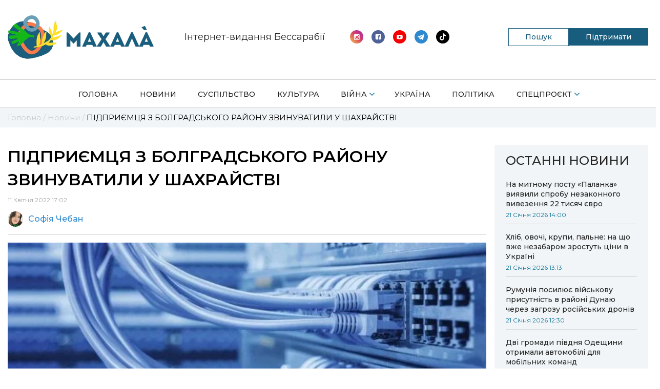

--- FILE ---
content_type: text/html; charset=UTF-8
request_url: https://mahala.com.ua/novyny/pidpryyemtsya-z-bolhradskoho-rayonu-zvynuvatyly-u-shakhraystvi/
body_size: 14221
content:
<!doctype html>
<html lang="uk">
	<head>
		<meta charset="UTF-8">
		<meta name="viewport" content="width=device-width, initial-scale=1, shrink-to-fit=no">
		<meta name='robots' content='index, follow, max-image-preview:large, max-snippet:-1, max-video-preview:-1' />

	<!-- This site is optimized with the Yoast SEO plugin v20.12 - https://yoast.com/wordpress/plugins/seo/ -->
	<title>ПІДПРИЄМЦЯ З БОЛГРАДСЬКОГО РАЙОНУ ЗВИНУВАТИЛИ У ШАХРАЙСТВІ | Махала</title>
	<meta name="description" content="ПІДПРИЄМЦЯ З БОЛГРАДСЬКОГО РАЙОНУ ЗВИНУВАТИЛИ У ШАХРАЙСТВІ - свіжі та актуальні новини на сайті Махала" />
	<meta property="og:locale" content="uk_UA" />
	<meta property="og:type" content="article" />
	<meta property="og:title" content="ПІДПРИЄМЦЯ З БОЛГРАДСЬКОГО РАЙОНУ ЗВИНУВАТИЛИ У ШАХРАЙСТВІ | Махала" />
	<meta property="og:description" content="ПІДПРИЄМЦЯ З БОЛГРАДСЬКОГО РАЙОНУ ЗВИНУВАТИЛИ У ШАХРАЙСТВІ - свіжі та актуальні новини на сайті Махала" />
	<meta property="og:url" content="https://mahala.com.ua/novyny/pidpryyemtsya-z-bolhradskoho-rayonu-zvynuvatyly-u-shakhraystvi/" />
	<meta property="og:site_name" content="Махала" />
	<meta property="article:publisher" content="https://www.facebook.com/bolgrad.drugba" />
	<meta property="article:published_time" content="2022-04-11T14:02:15+00:00" />
	<meta property="article:modified_time" content="2022-04-11T14:02:17+00:00" />
	<meta property="og:image" content="https://mahala.com.ua/wp-content/uploads/2022/04/kak-podklyuchit-provodnoy-internet-700x329-1.jpg" />
	<meta property="og:image:width" content="700" />
	<meta property="og:image:height" content="329" />
	<meta property="og:image:type" content="image/jpeg" />
	<meta name="author" content="Софія Чебан" />
	<meta name="twitter:card" content="summary_large_image" />
	<meta name="twitter:label1" content="Написано" />
	<meta name="twitter:data1" content="Софія Чебан" />
	<script type="application/ld+json" class="yoast-schema-graph">{"@context":"https://schema.org","@graph":[{"@type":"Article","@id":"https://mahala.com.ua/novyny/pidpryyemtsya-z-bolhradskoho-rayonu-zvynuvatyly-u-shakhraystvi/#article","isPartOf":{"@id":"https://mahala.com.ua/novyny/pidpryyemtsya-z-bolhradskoho-rayonu-zvynuvatyly-u-shakhraystvi/"},"author":{"name":"Софія Чебан","@id":"https://mahala.com.ua/#/schema/person/aa65e0f11e451c16d54da9978a370242"},"headline":"ПІДПРИЄМЦЯ З БОЛГРАДСЬКОГО РАЙОНУ ЗВИНУВАТИЛИ У ШАХРАЙСТВІ","datePublished":"2022-04-11T14:02:15+00:00","dateModified":"2022-04-11T14:02:17+00:00","mainEntityOfPage":{"@id":"https://mahala.com.ua/novyny/pidpryyemtsya-z-bolhradskoho-rayonu-zvynuvatyly-u-shakhraystvi/"},"wordCount":135,"publisher":{"@id":"https://mahala.com.ua/#organization"},"image":{"@id":"https://mahala.com.ua/novyny/pidpryyemtsya-z-bolhradskoho-rayonu-zvynuvatyly-u-shakhraystvi/#primaryimage"},"thumbnailUrl":"https://mahala.com.ua/wp-content/uploads/2022/04/kak-podklyuchit-provodnoy-internet-700x329-1.jpg","keywords":["интернет"],"articleSection":["Новини"],"inLanguage":"uk"},{"@type":"WebPage","@id":"https://mahala.com.ua/novyny/pidpryyemtsya-z-bolhradskoho-rayonu-zvynuvatyly-u-shakhraystvi/","url":"https://mahala.com.ua/novyny/pidpryyemtsya-z-bolhradskoho-rayonu-zvynuvatyly-u-shakhraystvi/","name":"ПІДПРИЄМЦЯ З БОЛГРАДСЬКОГО РАЙОНУ ЗВИНУВАТИЛИ У ШАХРАЙСТВІ | Махала","isPartOf":{"@id":"https://mahala.com.ua/#website"},"primaryImageOfPage":{"@id":"https://mahala.com.ua/novyny/pidpryyemtsya-z-bolhradskoho-rayonu-zvynuvatyly-u-shakhraystvi/#primaryimage"},"image":{"@id":"https://mahala.com.ua/novyny/pidpryyemtsya-z-bolhradskoho-rayonu-zvynuvatyly-u-shakhraystvi/#primaryimage"},"thumbnailUrl":"https://mahala.com.ua/wp-content/uploads/2022/04/kak-podklyuchit-provodnoy-internet-700x329-1.jpg","datePublished":"2022-04-11T14:02:15+00:00","dateModified":"2022-04-11T14:02:17+00:00","description":"ПІДПРИЄМЦЯ З БОЛГРАДСЬКОГО РАЙОНУ ЗВИНУВАТИЛИ У ШАХРАЙСТВІ - свіжі та актуальні новини на сайті Махала","breadcrumb":{"@id":"https://mahala.com.ua/novyny/pidpryyemtsya-z-bolhradskoho-rayonu-zvynuvatyly-u-shakhraystvi/#breadcrumb"},"inLanguage":"uk","potentialAction":[{"@type":"ReadAction","target":["https://mahala.com.ua/novyny/pidpryyemtsya-z-bolhradskoho-rayonu-zvynuvatyly-u-shakhraystvi/"]}]},{"@type":"ImageObject","inLanguage":"uk","@id":"https://mahala.com.ua/novyny/pidpryyemtsya-z-bolhradskoho-rayonu-zvynuvatyly-u-shakhraystvi/#primaryimage","url":"https://mahala.com.ua/wp-content/uploads/2022/04/kak-podklyuchit-provodnoy-internet-700x329-1.jpg","contentUrl":"https://mahala.com.ua/wp-content/uploads/2022/04/kak-podklyuchit-provodnoy-internet-700x329-1.jpg","width":700,"height":329},{"@type":"BreadcrumbList","@id":"https://mahala.com.ua/novyny/pidpryyemtsya-z-bolhradskoho-rayonu-zvynuvatyly-u-shakhraystvi/#breadcrumb","itemListElement":[{"@type":"ListItem","position":1,"name":"Головна","item":"https://mahala.com.ua/"},{"@type":"ListItem","position":2,"name":"Новини","item":"https://mahala.com.ua/category/novyny/"},{"@type":"ListItem","position":3,"name":"ПІДПРИЄМЦЯ З БОЛГРАДСЬКОГО РАЙОНУ ЗВИНУВАТИЛИ У ШАХРАЙСТВІ"}]},{"@type":"WebSite","@id":"https://mahala.com.ua/#website","url":"https://mahala.com.ua/","name":"Махала","description":"Інтернет-видання","publisher":{"@id":"https://mahala.com.ua/#organization"},"potentialAction":[{"@type":"SearchAction","target":{"@type":"EntryPoint","urlTemplate":"https://mahala.com.ua/?s={search_term_string}"},"query-input":"required name=search_term_string"}],"inLanguage":"uk"},{"@type":"Organization","@id":"https://mahala.com.ua/#organization","name":"Махала","url":"https://mahala.com.ua/","logo":{"@type":"ImageObject","inLanguage":"uk","@id":"https://mahala.com.ua/#/schema/logo/image/","url":"https://mahala.com.ua/wp-content/uploads/2023/04/4-1-1.png","contentUrl":"https://mahala.com.ua/wp-content/uploads/2023/04/4-1-1.png","width":500,"height":149,"caption":"Махала"},"image":{"@id":"https://mahala.com.ua/#/schema/logo/image/"},"sameAs":["https://www.facebook.com/bolgrad.drugba","https://www.instagram.com/bolgrad.drugba/?hl=ru","https://www.youtube.com/channel/UCbc3W0YfYklDUx9DuG9saZQ","https://t.me/bolgrad_drugba"]},{"@type":"Person","@id":"https://mahala.com.ua/#/schema/person/aa65e0f11e451c16d54da9978a370242","name":"Софія Чебан","image":{"@type":"ImageObject","inLanguage":"uk","@id":"https://mahala.com.ua/#/schema/person/image/","url":"https://secure.gravatar.com/avatar/26bf0d6228e14d877f124c97e59e0916?s=96&d=mm&r=g","contentUrl":"https://secure.gravatar.com/avatar/26bf0d6228e14d877f124c97e59e0916?s=96&d=mm&r=g","caption":"Софія Чебан"},"sameAs":["http://mahala.com.ua"],"url":"https://mahala.com.ua/author/admins/"}]}</script>
	<!-- / Yoast SEO plugin. -->


<link rel="alternate" type="application/rss+xml" title="Махала &raquo; стрічка" href="https://mahala.com.ua/feed/" />
<link rel="alternate" type="application/rss+xml" title="Махала &raquo; Канал коментарів" href="https://mahala.com.ua/comments/feed/" />
<script>
window._wpemojiSettings = {"baseUrl":"https:\/\/s.w.org\/images\/core\/emoji\/14.0.0\/72x72\/","ext":".png","svgUrl":"https:\/\/s.w.org\/images\/core\/emoji\/14.0.0\/svg\/","svgExt":".svg","source":{"concatemoji":"https:\/\/mahala.com.ua\/wp-includes\/js\/wp-emoji-release.min.js?ver=6.1.1"}};
/*! This file is auto-generated */
!function(e,a,t){var n,r,o,i=a.createElement("canvas"),p=i.getContext&&i.getContext("2d");function s(e,t){var a=String.fromCharCode,e=(p.clearRect(0,0,i.width,i.height),p.fillText(a.apply(this,e),0,0),i.toDataURL());return p.clearRect(0,0,i.width,i.height),p.fillText(a.apply(this,t),0,0),e===i.toDataURL()}function c(e){var t=a.createElement("script");t.src=e,t.defer=t.type="text/javascript",a.getElementsByTagName("head")[0].appendChild(t)}for(o=Array("flag","emoji"),t.supports={everything:!0,everythingExceptFlag:!0},r=0;r<o.length;r++)t.supports[o[r]]=function(e){if(p&&p.fillText)switch(p.textBaseline="top",p.font="600 32px Arial",e){case"flag":return s([127987,65039,8205,9895,65039],[127987,65039,8203,9895,65039])?!1:!s([55356,56826,55356,56819],[55356,56826,8203,55356,56819])&&!s([55356,57332,56128,56423,56128,56418,56128,56421,56128,56430,56128,56423,56128,56447],[55356,57332,8203,56128,56423,8203,56128,56418,8203,56128,56421,8203,56128,56430,8203,56128,56423,8203,56128,56447]);case"emoji":return!s([129777,127995,8205,129778,127999],[129777,127995,8203,129778,127999])}return!1}(o[r]),t.supports.everything=t.supports.everything&&t.supports[o[r]],"flag"!==o[r]&&(t.supports.everythingExceptFlag=t.supports.everythingExceptFlag&&t.supports[o[r]]);t.supports.everythingExceptFlag=t.supports.everythingExceptFlag&&!t.supports.flag,t.DOMReady=!1,t.readyCallback=function(){t.DOMReady=!0},t.supports.everything||(n=function(){t.readyCallback()},a.addEventListener?(a.addEventListener("DOMContentLoaded",n,!1),e.addEventListener("load",n,!1)):(e.attachEvent("onload",n),a.attachEvent("onreadystatechange",function(){"complete"===a.readyState&&t.readyCallback()})),(e=t.source||{}).concatemoji?c(e.concatemoji):e.wpemoji&&e.twemoji&&(c(e.twemoji),c(e.wpemoji)))}(window,document,window._wpemojiSettings);
</script>
<style>
img.wp-smiley,
img.emoji {
	display: inline !important;
	border: none !important;
	box-shadow: none !important;
	height: 1em !important;
	width: 1em !important;
	margin: 0 0.07em !important;
	vertical-align: -0.1em !important;
	background: none !important;
	padding: 0 !important;
}
</style>
	<link rel='stylesheet' id='wp-block-library-css' href='https://mahala.com.ua/wp-includes/css/dist/block-library/style.min.css?ver=6.1.1' media='all' />
<link rel='stylesheet' id='classic-theme-styles-css' href='https://mahala.com.ua/wp-includes/css/classic-themes.min.css?ver=1' media='all' />
<style id='global-styles-inline-css'>
body{--wp--preset--color--black: #000000;--wp--preset--color--cyan-bluish-gray: #abb8c3;--wp--preset--color--white: #ffffff;--wp--preset--color--pale-pink: #f78da7;--wp--preset--color--vivid-red: #cf2e2e;--wp--preset--color--luminous-vivid-orange: #ff6900;--wp--preset--color--luminous-vivid-amber: #fcb900;--wp--preset--color--light-green-cyan: #7bdcb5;--wp--preset--color--vivid-green-cyan: #00d084;--wp--preset--color--pale-cyan-blue: #8ed1fc;--wp--preset--color--vivid-cyan-blue: #0693e3;--wp--preset--color--vivid-purple: #9b51e0;--wp--preset--gradient--vivid-cyan-blue-to-vivid-purple: linear-gradient(135deg,rgba(6,147,227,1) 0%,rgb(155,81,224) 100%);--wp--preset--gradient--light-green-cyan-to-vivid-green-cyan: linear-gradient(135deg,rgb(122,220,180) 0%,rgb(0,208,130) 100%);--wp--preset--gradient--luminous-vivid-amber-to-luminous-vivid-orange: linear-gradient(135deg,rgba(252,185,0,1) 0%,rgba(255,105,0,1) 100%);--wp--preset--gradient--luminous-vivid-orange-to-vivid-red: linear-gradient(135deg,rgba(255,105,0,1) 0%,rgb(207,46,46) 100%);--wp--preset--gradient--very-light-gray-to-cyan-bluish-gray: linear-gradient(135deg,rgb(238,238,238) 0%,rgb(169,184,195) 100%);--wp--preset--gradient--cool-to-warm-spectrum: linear-gradient(135deg,rgb(74,234,220) 0%,rgb(151,120,209) 20%,rgb(207,42,186) 40%,rgb(238,44,130) 60%,rgb(251,105,98) 80%,rgb(254,248,76) 100%);--wp--preset--gradient--blush-light-purple: linear-gradient(135deg,rgb(255,206,236) 0%,rgb(152,150,240) 100%);--wp--preset--gradient--blush-bordeaux: linear-gradient(135deg,rgb(254,205,165) 0%,rgb(254,45,45) 50%,rgb(107,0,62) 100%);--wp--preset--gradient--luminous-dusk: linear-gradient(135deg,rgb(255,203,112) 0%,rgb(199,81,192) 50%,rgb(65,88,208) 100%);--wp--preset--gradient--pale-ocean: linear-gradient(135deg,rgb(255,245,203) 0%,rgb(182,227,212) 50%,rgb(51,167,181) 100%);--wp--preset--gradient--electric-grass: linear-gradient(135deg,rgb(202,248,128) 0%,rgb(113,206,126) 100%);--wp--preset--gradient--midnight: linear-gradient(135deg,rgb(2,3,129) 0%,rgb(40,116,252) 100%);--wp--preset--duotone--dark-grayscale: url('#wp-duotone-dark-grayscale');--wp--preset--duotone--grayscale: url('#wp-duotone-grayscale');--wp--preset--duotone--purple-yellow: url('#wp-duotone-purple-yellow');--wp--preset--duotone--blue-red: url('#wp-duotone-blue-red');--wp--preset--duotone--midnight: url('#wp-duotone-midnight');--wp--preset--duotone--magenta-yellow: url('#wp-duotone-magenta-yellow');--wp--preset--duotone--purple-green: url('#wp-duotone-purple-green');--wp--preset--duotone--blue-orange: url('#wp-duotone-blue-orange');--wp--preset--font-size--small: 13px;--wp--preset--font-size--medium: 20px;--wp--preset--font-size--large: 36px;--wp--preset--font-size--x-large: 42px;--wp--preset--spacing--20: 0.44rem;--wp--preset--spacing--30: 0.67rem;--wp--preset--spacing--40: 1rem;--wp--preset--spacing--50: 1.5rem;--wp--preset--spacing--60: 2.25rem;--wp--preset--spacing--70: 3.38rem;--wp--preset--spacing--80: 5.06rem;}:where(.is-layout-flex){gap: 0.5em;}body .is-layout-flow > .alignleft{float: left;margin-inline-start: 0;margin-inline-end: 2em;}body .is-layout-flow > .alignright{float: right;margin-inline-start: 2em;margin-inline-end: 0;}body .is-layout-flow > .aligncenter{margin-left: auto !important;margin-right: auto !important;}body .is-layout-constrained > .alignleft{float: left;margin-inline-start: 0;margin-inline-end: 2em;}body .is-layout-constrained > .alignright{float: right;margin-inline-start: 2em;margin-inline-end: 0;}body .is-layout-constrained > .aligncenter{margin-left: auto !important;margin-right: auto !important;}body .is-layout-constrained > :where(:not(.alignleft):not(.alignright):not(.alignfull)){max-width: var(--wp--style--global--content-size);margin-left: auto !important;margin-right: auto !important;}body .is-layout-constrained > .alignwide{max-width: var(--wp--style--global--wide-size);}body .is-layout-flex{display: flex;}body .is-layout-flex{flex-wrap: wrap;align-items: center;}body .is-layout-flex > *{margin: 0;}:where(.wp-block-columns.is-layout-flex){gap: 2em;}.has-black-color{color: var(--wp--preset--color--black) !important;}.has-cyan-bluish-gray-color{color: var(--wp--preset--color--cyan-bluish-gray) !important;}.has-white-color{color: var(--wp--preset--color--white) !important;}.has-pale-pink-color{color: var(--wp--preset--color--pale-pink) !important;}.has-vivid-red-color{color: var(--wp--preset--color--vivid-red) !important;}.has-luminous-vivid-orange-color{color: var(--wp--preset--color--luminous-vivid-orange) !important;}.has-luminous-vivid-amber-color{color: var(--wp--preset--color--luminous-vivid-amber) !important;}.has-light-green-cyan-color{color: var(--wp--preset--color--light-green-cyan) !important;}.has-vivid-green-cyan-color{color: var(--wp--preset--color--vivid-green-cyan) !important;}.has-pale-cyan-blue-color{color: var(--wp--preset--color--pale-cyan-blue) !important;}.has-vivid-cyan-blue-color{color: var(--wp--preset--color--vivid-cyan-blue) !important;}.has-vivid-purple-color{color: var(--wp--preset--color--vivid-purple) !important;}.has-black-background-color{background-color: var(--wp--preset--color--black) !important;}.has-cyan-bluish-gray-background-color{background-color: var(--wp--preset--color--cyan-bluish-gray) !important;}.has-white-background-color{background-color: var(--wp--preset--color--white) !important;}.has-pale-pink-background-color{background-color: var(--wp--preset--color--pale-pink) !important;}.has-vivid-red-background-color{background-color: var(--wp--preset--color--vivid-red) !important;}.has-luminous-vivid-orange-background-color{background-color: var(--wp--preset--color--luminous-vivid-orange) !important;}.has-luminous-vivid-amber-background-color{background-color: var(--wp--preset--color--luminous-vivid-amber) !important;}.has-light-green-cyan-background-color{background-color: var(--wp--preset--color--light-green-cyan) !important;}.has-vivid-green-cyan-background-color{background-color: var(--wp--preset--color--vivid-green-cyan) !important;}.has-pale-cyan-blue-background-color{background-color: var(--wp--preset--color--pale-cyan-blue) !important;}.has-vivid-cyan-blue-background-color{background-color: var(--wp--preset--color--vivid-cyan-blue) !important;}.has-vivid-purple-background-color{background-color: var(--wp--preset--color--vivid-purple) !important;}.has-black-border-color{border-color: var(--wp--preset--color--black) !important;}.has-cyan-bluish-gray-border-color{border-color: var(--wp--preset--color--cyan-bluish-gray) !important;}.has-white-border-color{border-color: var(--wp--preset--color--white) !important;}.has-pale-pink-border-color{border-color: var(--wp--preset--color--pale-pink) !important;}.has-vivid-red-border-color{border-color: var(--wp--preset--color--vivid-red) !important;}.has-luminous-vivid-orange-border-color{border-color: var(--wp--preset--color--luminous-vivid-orange) !important;}.has-luminous-vivid-amber-border-color{border-color: var(--wp--preset--color--luminous-vivid-amber) !important;}.has-light-green-cyan-border-color{border-color: var(--wp--preset--color--light-green-cyan) !important;}.has-vivid-green-cyan-border-color{border-color: var(--wp--preset--color--vivid-green-cyan) !important;}.has-pale-cyan-blue-border-color{border-color: var(--wp--preset--color--pale-cyan-blue) !important;}.has-vivid-cyan-blue-border-color{border-color: var(--wp--preset--color--vivid-cyan-blue) !important;}.has-vivid-purple-border-color{border-color: var(--wp--preset--color--vivid-purple) !important;}.has-vivid-cyan-blue-to-vivid-purple-gradient-background{background: var(--wp--preset--gradient--vivid-cyan-blue-to-vivid-purple) !important;}.has-light-green-cyan-to-vivid-green-cyan-gradient-background{background: var(--wp--preset--gradient--light-green-cyan-to-vivid-green-cyan) !important;}.has-luminous-vivid-amber-to-luminous-vivid-orange-gradient-background{background: var(--wp--preset--gradient--luminous-vivid-amber-to-luminous-vivid-orange) !important;}.has-luminous-vivid-orange-to-vivid-red-gradient-background{background: var(--wp--preset--gradient--luminous-vivid-orange-to-vivid-red) !important;}.has-very-light-gray-to-cyan-bluish-gray-gradient-background{background: var(--wp--preset--gradient--very-light-gray-to-cyan-bluish-gray) !important;}.has-cool-to-warm-spectrum-gradient-background{background: var(--wp--preset--gradient--cool-to-warm-spectrum) !important;}.has-blush-light-purple-gradient-background{background: var(--wp--preset--gradient--blush-light-purple) !important;}.has-blush-bordeaux-gradient-background{background: var(--wp--preset--gradient--blush-bordeaux) !important;}.has-luminous-dusk-gradient-background{background: var(--wp--preset--gradient--luminous-dusk) !important;}.has-pale-ocean-gradient-background{background: var(--wp--preset--gradient--pale-ocean) !important;}.has-electric-grass-gradient-background{background: var(--wp--preset--gradient--electric-grass) !important;}.has-midnight-gradient-background{background: var(--wp--preset--gradient--midnight) !important;}.has-small-font-size{font-size: var(--wp--preset--font-size--small) !important;}.has-medium-font-size{font-size: var(--wp--preset--font-size--medium) !important;}.has-large-font-size{font-size: var(--wp--preset--font-size--large) !important;}.has-x-large-font-size{font-size: var(--wp--preset--font-size--x-large) !important;}
.wp-block-navigation a:where(:not(.wp-element-button)){color: inherit;}
:where(.wp-block-columns.is-layout-flex){gap: 2em;}
.wp-block-pullquote{font-size: 1.5em;line-height: 1.6;}
</style>
<link rel='stylesheet' id='contact-form-7-css' href='https://mahala.com.ua/wp-content/plugins/contact-form-7/includes/css/styles.css?ver=5.7.7' media='all' />
<link rel='stylesheet' id='bootstrap-css' href='https://mahala.com.ua/wp-content/themes/gord_studio/css/bootstrap-grid.css?ver=6.1.1' media='all' />
<link rel='stylesheet' id='main-css' href='https://mahala.com.ua/wp-content/themes/gord_studio/css/main.css?ver=2.1.7' media='all' />
<link rel='stylesheet' id='font-awesome-css' href='https://mahala.com.ua/wp-content/themes/gord_studio/css/font-awesome.min.css?ver=6.1.1' media='all' />
<link rel='stylesheet' id='swiper-bundle-css' href='https://mahala.com.ua/wp-content/themes/gord_studio/css/swiper-bundle.min.css?ver=6.1.1' media='all' />
<link rel="https://api.w.org/" href="https://mahala.com.ua/wp-json/" /><link rel="alternate" type="application/json" href="https://mahala.com.ua/wp-json/wp/v2/posts/20084" /><link rel="EditURI" type="application/rsd+xml" title="RSD" href="https://mahala.com.ua/xmlrpc.php?rsd" />
<link rel="wlwmanifest" type="application/wlwmanifest+xml" href="https://mahala.com.ua/wp-includes/wlwmanifest.xml" />
<meta name="generator" content="WordPress 6.1.1" />
<link rel='shortlink' href='https://mahala.com.ua/?p=20084' />
<link rel="alternate" type="application/json+oembed" href="https://mahala.com.ua/wp-json/oembed/1.0/embed?url=https%3A%2F%2Fmahala.com.ua%2Fnovyny%2Fpidpryyemtsya-z-bolhradskoho-rayonu-zvynuvatyly-u-shakhraystvi%2F" />
<link rel="alternate" type="text/xml+oembed" href="https://mahala.com.ua/wp-json/oembed/1.0/embed?url=https%3A%2F%2Fmahala.com.ua%2Fnovyny%2Fpidpryyemtsya-z-bolhradskoho-rayonu-zvynuvatyly-u-shakhraystvi%2F&#038;format=xml" />
<meta name="generator" content="Redux 4.5.10" /><!-- HFCM by 99 Robots - Snippet # 1: Google search Console -->
<meta name="google-site-verification" content="mvAaHzxSR6J-s1gpDTYxfDZIfvplEU6ebL_ABnK3JcU" />
<!-- /end HFCM by 99 Robots -->
<link rel="icon" href="https://mahala.com.ua/wp-content/uploads/2020/09/logo-1-e1601387012581-150x150.png" sizes="32x32" />
<link rel="icon" href="https://mahala.com.ua/wp-content/uploads/2020/09/logo-1-768x768.png" sizes="192x192" />
<link rel="apple-touch-icon" href="https://mahala.com.ua/wp-content/uploads/2020/09/logo-1-768x768.png" />
<meta name="msapplication-TileImage" content="https://mahala.com.ua/wp-content/uploads/2020/09/logo-1-768x768.png" />
<style id="theme_option-dynamic-css" title="dynamic-css" class="redux-options-output">.color-blue, .nav-bar__item-arrow::after, .social .social__icon i, .search .search__icon, .nav-bar__item--sublist::after,.footer .nav-bar__item--active a, .header .nav-bar--mobile .nav-bar__item--active > a{color:#076f95;}.bg-blue, .btn--submit, .swiper-container .swiper-pagination .swiper-pagination-bullet-active, .header .nav-bar__list > .nav-bar__item--active > a,.header .nav-bar__list > .nav-bar__item--active > a:before,.contact--team .contact__name::after {background-color:#076f95;}.category-indicator__inner:after{border-left-color:#076f95;}.color-mid-blue,.pagination .page-numbers{color:#ff0044;}.color-black-blue, .color-mid-blue{color:#076f95;}.scroll-bar::-webkit-scrollbar-thumb{background-color:#076f95;}.info-block-second__views, .bg-light-blue, .nav-bar__sublist .nav-bar__item a:hover{background-color:rgba(0,152,255,0.19);}.info-block-second__inner, .resent-news{border-color:rgba(0,152,255,0.19);}</style>	</head>
		<body class="post-template-default single single-post postid-20084 single-format-standard wp-custom-logo body">
		<header class="header bg-white">
			<div class="container">
				<div class="row">
					<div class="col col-12 overflow-hidden">
						<div class="header__top-bar d-flex align-items-center">
							<a class="header__logo logo transition-main" href="/"><img class="d-block" src="https://mahala.com.ua/wp-content/uploads/2023/04/4-1-1.png"></a>
							<a class="header__logo logo transition-main logo-mob" href="/"><img class="d-block" src="https://mahala.com.ua/wp-content/themes/gord_studio/img/header-logo-icon-300.png"></a>
							<span class="header__heading ">
								<img src="https://mahala.com.ua/wp-content/themes/gord_studio/img/header-logo-text-500.png" alt="">
								Інтернет-видання Бессарабії
							</span>
							<div class="header__social social d-flex align-items-center">
								<div class="list_sociale">
																		<a class="social__icon" href="https://www.instagram.com/mahala.bessarabia"><img class="svg" src="https://mahala.com.ua/wp-content/themes/gord_studio/img/icon-instagramm-new.svg" alt="search" width="26" height="26"></a>
									  
									                      
									<a class="social__icon" href="https://www.facebook.com/mahala.bessarabia"><img class="svg" src="https://mahala.com.ua/wp-content/themes/gord_studio/img/icon-facebook-new.svg" alt="search" width="26" height="26"></a>
																		       
									<a class="social__icon" href="https://www.youtube.com/channel/UCbc3W0YfYklDUx9DuG9saZQ"><img class="svg" src="https://mahala.com.ua/wp-content/themes/gord_studio/img/icon-youtube-new.svg" alt="search" width="26" height="26"></a>
																		       
									<a class="social__icon" href="https://t.me/mahala_bessarabia"><img class="svg" src="https://mahala.com.ua/wp-content/themes/gord_studio/img/icon-telegramm-new.svg" alt="search" width="26" height="26"></a>
																		       
									<a class="social__icon" href="https://www.tiktok.com/@mahala.bessarabia"><i class="fa fa-tiktok" aria-hidden="true"></i></a>
																	</div>
							</div>

                            <div class="header__buttons">
                                <div class="header__search-btn search-btn">
                                    <span class="search-btn__text">Пошук</span>
                                    <form role="search" method="get" id="searchform" class="header__search header__search--desk search" action="/">
                                        <div class="search__inner overflow-hidden">
                                            <input type="text" placeholder="ПОШУК.." name="s">
                                            <button type="submit" id="searchsubmit">
                                                <i class="search__icon fa fa-search color-blue" aria-hidden="true"></i>
                                            </button>
                                        </div>
                                    </form>
                                </div>

                                                                        <a href="https://mahala.com.ua/pidtrymayte-mahala/" class="header-button__community header-button__community--pc" >
                                            Підтримати                                        </a>
                                                                    </div>
<!-- 							<form role="search" method="get" id="searchform"  class="header__search header__search--mobile search transition-main" action="">
								<div class="search__inner overflow-hidden">
									<input type="text" placeholder="ПОШУК.." name="s">
									<button type="reset" id="searchsubmit">
										<i class="search__icon fa fa-search color-blue" aria-hidden="true"></i>
										<img class="close__icon d-none svg" src="https://mahala.com.ua/wp-content/themes/gord_studio/img/icon-close.svg" alt="search" width="9" height="9">
									</button>
								</div>
							</form> -->
							<a href="javascript:void(0);" class="hamburger d-none align-items-center justify-content-center flex-wrap" id="header-hamburger">
								<span class="hamburger__line bg-blue"></span>
								<span class="hamburger__line bg-blue"></span>
								<span class="hamburger__line bg-blue"></span>
							</a>
							<i class="header__search-icon header__search-icon--mobile search__icon fa fa-search color-blue" id="mobile-search-icon" aria-hidden="true"></i>
						</div>
					</div>

				</div>
			</div>
			<div class="row">
				<div class="col col-12">
					<div class="nav-bar__container">
						<div class="container">

							<nav class="nav-bar nav-bar--mobile transition-main bg-white" id="header-nav">
								<ul class="nav-bar__list d-flex justify-content-between flex-wrap"><li id="menu-item-15" class="nav-bar__item bg-white"><a href="https://mahala.com.ua/" class="d-block">Головна</a><span class="nav-bar__item-arrow"></span></li>
<li id="menu-item-45921" class="nav-bar__item bg-white"><a href="https://mahala.com.ua/category/novyny/" class="d-block">Новини</a><span class="nav-bar__item-arrow"></span></li>
<li id="menu-item-45920" class="nav-bar__item bg-white"><a href="https://mahala.com.ua/category/aktualne/" class="d-block">Суспільство</a><span class="nav-bar__item-arrow"></span></li>
<li id="menu-item-138" class="nav-bar__item bg-white"><a href="https://mahala.com.ua/category/kultura/" class="d-block">Культура</a><span class="nav-bar__item-arrow"></span></li>
<li id="menu-item-137" class="nav-bar__item bg-white"><a href="https://mahala.com.ua/category/viyna/" class="d-block nav-bar__item--sublist">Війна</a><span class="nav-bar__item-arrow"></span>
<ul class="nav-bar__sublist bg-white">
	<li id="menu-item-84687" class="nav-bar__item bg-white"><a href="https://mahala.com.ua/category/viyna/memorial-pam-iati/" class="d-block">Меморіал памʼяті</a><span class="nav-bar__item-arrow"></span></li>
</ul>
</li>
<li id="menu-item-14718" class="nav-bar__item bg-white"><a href="https://mahala.com.ua/category/ukraine/" class="d-block">Україна</a><span class="nav-bar__item-arrow"></span></li>
<li id="menu-item-82" class="nav-bar__item bg-white"><a href="https://mahala.com.ua/category/polityka/" class="d-block">Політика</a><span class="nav-bar__item-arrow"></span></li>
<li id="menu-item-14734" class="nav-bar__item bg-white"><a href="https://mahala.com.ua/category/proekt/" class="d-block nav-bar__item--sublist">Спецпроєкт</a><span class="nav-bar__item-arrow"></span>
<ul class="nav-bar__sublist bg-white">
	<li id="menu-item-84699" class="nav-bar__item bg-white"><a href="https://mahala.com.ua/category/proekt/vidkryvaiemo-ukrainsku-bessarabii/" class="d-block">Відкриваємо українську Бессарабію</a><span class="nav-bar__item-arrow"></span></li>
	<li id="menu-item-84698" class="nav-bar__item bg-white"><a href="https://mahala.com.ua/category/proekt/spravzhnie-istorii-znykaiuchykh-sil/" class="d-block">«Справжнє»: історії зникаючих сіл</a><span class="nav-bar__item-arrow"></span></li>
	<li id="menu-item-114222" class="nav-bar__item bg-white"><a href="https://mahala.com.ua/category/proekt/vidkryta-hromada/" class="d-block">Відкрита громада</a><span class="nav-bar__item-arrow"></span></li>
</ul>
</li>
</ul>
								<div class="nav-bar__social social d-none align-items-center">
									<!-- 									<span class="nav-bar__social-text color-dark-grey text-bold">Соцмережі:</span> -->
																		<a class="social__icon" href="https://www.instagram.com/mahala.bessarabia"><img class="svg" src="https://mahala.com.ua/wp-content/themes/gord_studio/img/icon-instagramm-new.svg" alt="search" width="26" height="26"></a>
									  
									                      
									<a class="social__icon" href="https://www.facebook.com/mahala.bessarabia"><img class="svg" src="https://mahala.com.ua/wp-content/themes/gord_studio/img/icon-facebook-new.svg" alt="search" width="26" height="26"></a>
																		       
									<a class="social__icon" href="https://www.youtube.com/channel/UCbc3W0YfYklDUx9DuG9saZQ"><img class="svg" src="https://mahala.com.ua/wp-content/themes/gord_studio/img/icon-youtube-new.svg" alt="search" width="26" height="26"></a>
																		       
									<a class="social__icon" href="https://t.me/mahala_bessarabia"><img class="svg" src="https://mahala.com.ua/wp-content/themes/gord_studio/img/icon-telegramm-new.svg" alt="search" width="26" height="26"></a>
																		       
									<a class="social__icon" href="https://www.tiktok.com/@mahala.bessarabia"><i class="fa fa-tiktok" aria-hidden="true"></i></a>
																	</div>
								
								<form role="search" method="get" id="searchform" class="header__search header__search--mob search" action="/">
									<div class="search__inner overflow-hidden">
										<input type="text" placeholder="ПОШУК.." name="s">
										<button type="submit" id="searchsubmit">
											<i class="search__icon fa fa-search color-blue" aria-hidden="true"></i>
										</button>
									</div>
								</form>

                                                                        <a href="https://mahala.com.ua/pidtrymayte-mahala/" class="header-button__community header-button__community--mob" >
                                            Підтримати                                        </a>
                                        							</nav>
						</div>
					</div>
				</div>
			</div>
		</header>
<div class="news-page">
	<div class="breadcrumb">
		<div class="container">
			<div class="row">
				<div class="col col-12">
					<div class="kama_breadcrumbs" itemscope itemtype="http://schema.org/BreadcrumbList"><span itemprop="itemListElement" itemscope itemtype="http://schema.org/ListItem"><a href="https://mahala.com.ua" itemprop="item"><span itemprop="name">Головна</span></a><meta itemprop="position" content="1" /></span><span class="kb_sep"> / </span>
<span itemprop="itemListElement" itemscope itemtype="http://schema.org/ListItem"><a href="https://mahala.com.ua/category/novyny/" itemprop="item"><span itemprop="name">Новини</span></a><meta itemprop="position" content="2" /></span><span class="kb_sep"> / </span>
<span class="kb_title">ПІДПРИЄМЦЯ З БОЛГРАДСЬКОГО РАЙОНУ ЗВИНУВАТИЛИ У ШАХРАЙСТВІ</span></div>				</div>
			</div>
		</div>
	</div>
	<section class="news section section--info-container">
		<div class="container">
			<div class="row">
				
<div class="col col-12 col-md-7 col-lg-8 col-xl-9 color-black text-normal">
	<div class="block_article">
		<div class="info-block__container ">
			<div class="info-block">
				<h1 class="info-block__heading color-white text-bold">ПІДПРИЄМЦЯ З БОЛГРАДСЬКОГО РАЙОНУ ЗВИНУВАТИЛИ У ШАХРАЙСТВІ</h1>
				<div class="info-block__bar d-flex flex-column">
					<div class="info-block__date"><span class="info-block__number">11 Квітня 2022 17:02</span></div>
					<a href="https://mahala.com.ua/author/admins/" class="info-block__author d-flex align-items-center flex-wrap">
						<span class="info-block__author-img"><img alt='' src='https://secure.gravatar.com/avatar/26bf0d6228e14d877f124c97e59e0916?s=30&#038;d=mm&#038;r=g' srcset='https://secure.gravatar.com/avatar/26bf0d6228e14d877f124c97e59e0916?s=60&#038;d=mm&#038;r=g 2x' class='avatar avatar-30 photo' height='30' width='30' loading='lazy' decoding='async'/></span>
						<span class="info-block__author-name">Софія Чебан</span>
					</a>
				</div>
			</div>	
			
							<img src="https://mahala.com.ua/wp-content/uploads/2022/04/kak-podklyuchit-provodnoy-internet-700x329-1.jpg" alt="ПІДПРИЄМЦЯ З БОЛГРАДСЬКОГО РАЙОНУ ЗВИНУВАТИЛИ У ШАХРАЙСТВІ" class="info-block__thumbnail">
					</div>
		
<p><strong>За<a href="https://od.gp.gov.ua/ua/news.html?_m=publications&amp;_c=view&amp;_t=rec&amp;id=312438&amp;fbclid=IwAR2PAmUPyb-lrS2Kj8NKdkwoj4MaqUFEixuGNeM9AsdpO0n_ND0oWn1lzQE" rel="noreferrer noopener nofollow" target="_blank"> інформацією</a> Одеської обласної прокуратури підприємець підключав навчальним закладам інтернет &#8211; послуги та завідома вносив до документації невірну інформацію.</strong></p>



<p>Прокурори Болградської окружної прокуратури скерували до суду обвинувальний акт стосовно підприємця за фактом підроблення документів та заволодіння бюджетними коштами.</p>



<p>Як виявилось, у листопаді-грудні 2019 року обвинувачений підготував акти прийому виконаних робіт щодо надання послуг з доступу до Інтернету у<strong> 32 закладах </strong>загальної середньої освіти колишнього Тарутинського району на загальну суму <strong>1 млн 435 тис гривень. </strong></p>



<p>Під час перевірки було виявлено, що документацію внесені завідомо неправдиві відомості з послуг, що фактично не надавалися, завищено вартість встановленого обладнання, замість більш вартісного встановлено менш вартісне та у меншій кількості.</p>



<p>Крім цього, у деяких закладах взагалі не проведено Інтернет.</p>



<p>Внаслідок таких протиправних дій обвинувачений заволодів бюджетними коштами у розмірі <strong>880 тис гривень</strong> та використав їх на власний розсуд. </p>
 	
		<div class="info-block__categories d-flex align-items-center flex-wrap">
									<a href="https://mahala.com.ua/category/novyny/" class="info-block__cat">Новини</a>
								</div>
		<div class="btn-container">
			<div class="btn-label">
				Поділитись
			</div>
			<div class="btn-icons d-flex flex-wrap">
				<a class="btn btn--social btn--social-facebook  color-white text-bold fb-share-button" rel="nofollow" href="#" data-count="fb" onclick="window.open('//www.facebook.com/sharer/sharer.php?u=https%3A%2F%2Fmahala.com.ua%2Fnovyny%2Fpidpryyemtsya-z-bolhradskoho-rayonu-zvynuvatyly-u-shakhraystvi%2F', '_blank', 'scrollbars=0, resizable=1, menubar=0, left=100, top=100, width=550, height=440, toolbar=0, status=0');return false" title="Поделиться в Facebook" target="_blank">
					<img src="https://mahala.com.ua/wp-content/themes/gord_studio/img/icon-facebook-new.svg" width="38" height="38" alt="facebook">
				</a>

				<a href="#" onclick="window.open('https://twitter.com/share?url=https%3A%2F%2Fmahala.com.ua%2Fnovyny%2Fpidpryyemtsya-z-bolhradskoho-rayonu-zvynuvatyly-u-shakhraystvi%2F', '_blank', 'scrollbars=0, resizable=1, menubar=0, left=100, top=100, width=550, height=440, toolbar=0, status=0');return false"class="btn btn--social btn--social-twitter color-white text-bold">
					<img width="38" height="38" src="https://mahala.com.ua/wp-content/themes/gord_studio/img/Icon-twitter-new.svg" alt="twitter">
				</a>

				<a onclick="window.open('viber://forward?text=https%3A%2F%2Fmahala.com.ua%2Fnovyny%2Fpidpryyemtsya-z-bolhradskoho-rayonu-zvynuvatyly-u-shakhraystvi%2F', '_blank', 'scrollbars=0, resizable=1, menubar=0, left=100, top=100, width=550, height=440, toolbar=0, status=0');return false" class="btn btn--social btn--social-telegram  color-white text-bold" rel="nofollow" href="#" data-count="vb" title="Поделиться в Viber" target="_blank"><img src="https://mahala.com.ua/wp-content/themes/gord_studio/img/icon-viber-new.svg" width="38" height="38" alt="viber"></a>

				<a onclick="window.open('https://t.me/share?url=https%3A%2F%2Fmahala.com.ua%2Fnovyny%2Fpidpryyemtsya-z-bolhradskoho-rayonu-zvynuvatyly-u-shakhraystvi%2F', '_blank', 'scrollbars=0, resizable=1, menubar=0, left=100, top=100, width=550, height=440, toolbar=0, status=0');return false" class="btn btn--social btn--social-telegram  color-white text-bold" rel="nofollow" href="#" data-count="tg" title="Поделиться в Telegram" target="_blank"><img src="https://mahala.com.ua/wp-content/themes/gord_studio/img/icon-telegram-new.svg" width="38" height="38" alt="telegram"></a>
			</div>
		</div>
	</div>

	<div class="sidebar_mobile">
		<div class="col col-12 col-md-5 col-lg-4 col-xl-3 side-bar">
	<div class="row">
		<div class="col col-12 col-sm-6 col-md-12"><div class="resent-news__wrapper"><h5 class="resent-news__heading text-bold color-white bg-blue">ОСТАННІ НОВИНИ</h5>			<div class="textwidget"><div class="resent-news"><div class="resent-news__inner"><div class="resent-news__block d-flex justify-content-between align-items-start"><div><a class="d-block" href="https://mahala.com.ua/novyny/na-mytnomu-postu-palanka-vyiavyly-sprobu-nezakonnoho-vyvezennia-22-tysiach-ievro/">На митному посту «Паланка» виявили спробу незаконного вивезення 22 тисяч євро</a><div class="d-flex align-items-baseline"><span class="color-mid-blue">21 Січня 2026 14:00</span></div></div></div><div class="resent-news__block d-flex justify-content-between align-items-start"><div><a class="d-block" href="https://mahala.com.ua/novyny/khlib-ovochi-krupy-palne-na-shcho-vzhe-nezabarom-zrostut-tsiny-v-ukraini/">Хліб, овочі, крупи, пальне: на що вже незабаром зростуть ціни в Україні</a><div class="d-flex align-items-baseline"><span class="color-mid-blue">21 Січня 2026 13:13</span></div></div></div><div class="resent-news__block d-flex justify-content-between align-items-start"><div><a class="d-block" href="https://mahala.com.ua/novyny/rumuniia-posyliuie-viyskovu-prysutnist-v-rayoni-dunaiu-cherez-zahrozu-rosiyskykh-droniv/">Румунія посилює військову присутність в районі Дунаю через загрозу російських дронів</a><div class="d-flex align-items-baseline"><span class="color-mid-blue">21 Січня 2026 12:30</span></div></div></div><div class="resent-news__block d-flex justify-content-between align-items-start"><div><a class="d-block" href="https://mahala.com.ua/novyny/dvi-hromady-pivdnia-odeshchyny-otrymaly-avtomobili-dlia-mobilnykh-komand-psykhosotsialnoi-pidtrymky/">Дві громади півдня Одещини отримали автомобілі для мобільних команд психосоціальної підтримки</a><div class="d-flex align-items-baseline"><span class="color-mid-blue">21 Січня 2026 11:34</span></div></div></div><div class="resent-news__block d-flex justify-content-between align-items-start"><div><a class="d-block" href="https://mahala.com.ua/novyny/v-izmailskomu-rayoni-stalasia-pozhezha-na-terytorii-khramu-postrazhdala-liudyna/">В Ізмаїльському районі сталася пожежа на території храму: постраждала людина</a><div class="d-flex align-items-baseline"><span class="color-mid-blue">21 Січня 2026 10:35</span></div></div></div><div class="resent-news__block d-flex justify-content-between align-items-start"><div><a class="d-block" href="https://mahala.com.ua/viyna/pid-udarom-rosii-mebli-ta-zhytlovi-domivky-naslidky-nichnoi-ataky/">Під ударом Росії – меблі та житлові домівки: наслідки нічної атаки</a><div class="d-flex align-items-baseline"><span class="color-mid-blue">21 Січня 2026 10:00</span></div></div></div><div class="resent-news__block d-flex justify-content-between align-items-start"><div><a class="d-block" href="https://mahala.com.ua/viyna/bolhradska-hromada-u-zhalobi-zupynylosia-sertse-zakhysnyka-yuriia-muliara/">Болградська громада у жалобі: зупинилося серце захисника Юрія Муляра</a><div class="d-flex align-items-baseline"><span class="color-mid-blue">21 Січня 2026 09:30</span></div></div></div><div class="resent-news__block d-flex justify-content-between align-items-start"><div><a class="d-block" href="https://mahala.com.ua/viyna/pam-iati-tykh-koho-vbyla-rosiia-vlaieva-inna/">Памʼяті тих, кого вбила Росія: Влаєва Інна</a><div class="d-flex align-items-baseline"><span class="color-mid-blue">21 Січня 2026 09:00</span></div></div></div><div class="resent-news__block d-flex justify-content-between align-items-start"><div><a class="d-block" href="https://mahala.com.ua/novyny/yalpuh-povnistiu-zamerz-shcho-potribno-znaty-pered-vykhodom-na-lid-video-nbsp/">Ялпуг повністю замерз: що потрібно знати перед виходом на лід (відео)&nbsp;</a><div class="d-flex align-items-baseline"><span class="color-mid-blue">20 Січня 2026 18:40</span></div></div></div><div class="resent-news__block d-flex justify-content-between align-items-start"><div><a class="d-block" href="https://mahala.com.ua/novyny/v-izmaili-u-2026-rotsi-sterylizuiut-500-bezprytulnykh-sobak-za-koshty-miskoho-biudzhetu/">В Ізмаїлі у 2026 році стерилізують 500 безпритульних собак за кошти міського бюджету</a><div class="d-flex align-items-baseline"><span class="color-mid-blue">20 Січня 2026 17:41</span></div></div></div><div class="resent-news__block d-flex justify-content-between align-items-start"><div><a class="d-block" href="https://mahala.com.ua/aktualne/dunayski-fanfary-istoriia-narodnoho-dukhovoho-orkestru-reniyskoho-budynku-kultury/">Дунайські фанфари: історія народного духового оркестру Ренійського Будинку культури</a><div class="d-flex align-items-baseline"><span class="color-mid-blue">20 Січня 2026 16:49</span></div></div></div><div class="resent-news__block d-flex justify-content-between align-items-start"><div><a class="d-block" href="https://mahala.com.ua/reklama/smartfony-dlia-shchodennoho-korystuvannia-roboty-ta-rozvah/">Смартфони для щоденного користування, роботи та розваг</a><div class="d-flex align-items-baseline"><span class="color-mid-blue">20 Січня 2026 16:00</span></div></div></div><div class="resent-news__block d-flex justify-content-between align-items-start"><div><a class="d-block" href="https://mahala.com.ua/novyny/hromadianyn-moldovy-iakyy-namahavsia-cherez-kpp-starokozache-provezty-velyku-partiiu-pvp-otrymav-tiuremnyy-strok/">Громадянин Молдови, який намагався через КПП &#8220;Старокозаче&#8221; провезти велику партію PVP, отримав тюремний строк</a><div class="d-flex align-items-baseline"><span class="color-mid-blue">20 Січня 2026 15:03</span></div></div></div><div class="resent-news__block d-flex justify-content-between align-items-start"><div><a class="d-block" href="https://mahala.com.ua/novyny/v-izmaili-bahatomilyonnyy-tender-na-remont-stoianky-dlia-vantazhivok-vyhrala-kompaniia-mistsevoho-deputata/">В Ізмаїлі багатомільйонний тендер на ремонт стоянки для вантажівок виграла компанія місцевого депутата</a><div class="d-flex align-items-baseline"><span class="color-mid-blue">20 Січня 2026 14:00</span></div></div></div><div class="resent-news__block d-flex justify-content-between align-items-start"><div><a class="d-block is-bold" href="https://mahala.com.ua/viyna/16-sichnya-vseukrayinskyy-den-pam-yati-kiborhiv/">20 січня – День вшанування захисників Донецького аеропорту</a><div class="d-flex align-items-baseline"><span class="color-mid-blue">20 Січня 2026 13:00</span></div></div></div>
		</div>
		<a href="/category/novyny/" class="resent-news__more">Всі новини</a>
		</div>
</div>
		</div></div><div class="col col-12 col-sm-6 col-md-12"><div class="resent-news__wrapper">
<figure class="wp-block-image size-large"><img decoding="async" loading="lazy" width="1024" height="665" src="https://mahala.com.ua/wp-content/uploads/2026/01/2026-01-19-14.59.39-1024x665.jpg" alt="" class="wp-image-114138" srcset="https://mahala.com.ua/wp-content/uploads/2026/01/2026-01-19-14.59.39-1024x665.jpg 1024w, https://mahala.com.ua/wp-content/uploads/2026/01/2026-01-19-14.59.39-300x195.jpg 300w, https://mahala.com.ua/wp-content/uploads/2026/01/2026-01-19-14.59.39-768x498.jpg 768w, https://mahala.com.ua/wp-content/uploads/2026/01/2026-01-19-14.59.39-1536x997.jpg 1536w, https://mahala.com.ua/wp-content/uploads/2026/01/2026-01-19-14.59.39.jpg 1590w" sizes="(max-width: 1024px) 100vw, 1024px" /></figure>
</div></div><div class="col col-12 col-sm-6 col-md-12"><div class="resent-news__wrapper">
<figure class="wp-block-image size-large"><img decoding="async" loading="lazy" width="1024" height="616" src="https://mahala.com.ua/wp-content/uploads/2025/07/1EFAB3FA-61B5-4FDD-BD0B-7BDA4C2D83D4_1_201_a-1024x616.jpeg" alt="" class="wp-image-102809" srcset="https://mahala.com.ua/wp-content/uploads/2025/07/1EFAB3FA-61B5-4FDD-BD0B-7BDA4C2D83D4_1_201_a-1024x616.jpeg 1024w, https://mahala.com.ua/wp-content/uploads/2025/07/1EFAB3FA-61B5-4FDD-BD0B-7BDA4C2D83D4_1_201_a-300x181.jpeg 300w, https://mahala.com.ua/wp-content/uploads/2025/07/1EFAB3FA-61B5-4FDD-BD0B-7BDA4C2D83D4_1_201_a-768x462.jpeg 768w, https://mahala.com.ua/wp-content/uploads/2025/07/1EFAB3FA-61B5-4FDD-BD0B-7BDA4C2D83D4_1_201_a.jpeg 1080w" sizes="(max-width: 1024px) 100vw, 1024px" /></figure>
</div></div><div class="col col-12 col-sm-6 col-md-12"><div class="resent-news__wrapper">
<figure class="wp-block-image size-large"><a href="https://mahala.com.ua/mediakit/"><img decoding="async" loading="lazy" width="1024" height="1024" src="https://mahala.com.ua/wp-content/uploads/2024/02/aivviavi-1024x1024.png" alt="" class="wp-image-67899" srcset="https://mahala.com.ua/wp-content/uploads/2024/02/aivviavi-1024x1024.png 1024w, https://mahala.com.ua/wp-content/uploads/2024/02/aivviavi-300x300.png 300w, https://mahala.com.ua/wp-content/uploads/2024/02/aivviavi-150x150.png 150w, https://mahala.com.ua/wp-content/uploads/2024/02/aivviavi-768x768.png 768w, https://mahala.com.ua/wp-content/uploads/2024/02/aivviavi.png 1080w" sizes="(max-width: 1024px) 100vw, 1024px" /></a></figure>
</div></div>	</div>
</div>	</div>

	<div class="now-read">
		<div class="category-indicator d-flex align-items-center justify-content-between">
			<div class="category-indicator__inner d-flex align-items-center color-white bg-blue">
				<span class="category-indicator__text text-bold">Зараз читають</span>
			</div>
		</div>

		<div class="row">
						<div class="col col-12 col-lg-4 news-card-item">
				<div class="info-block__container info-block__container">		
					<a href="https://mahala.com.ua/aktualne/dunayski-fanfary-istoriia-narodnoho-dukhovoho-orkestru-reniyskoho-budynku-kultury/" class="info-block__inner d-flex align-items-end overflow-hidden overlay">
						<div class="info-block__bg transition-main" style="background-image: url('https://mahala.com.ua/wp-content/uploads/2026/01/Dukhovyy-orkestr-Reniyskoho-RBK-2.jpg'); background-repeat: no-repeat; background-position: center center; background-size: cover;"></div>
					</a>
					<a href="https://mahala.com.ua/aktualne/dunayski-fanfary-istoriia-narodnoho-dukhovoho-orkestru-reniyskoho-budynku-kultury/" class="info-block__title">
						<div class="info-block">
							<h3 class="info-block__heading">Дунайські фанфари: історія народного духового оркестру Ренійського Будинку культури</h3>
						</div>
					</a>
					<div class="info-block__bar">
						<div class="info-block__date"><span class="info-block__number">20 Січня 2026 16:49 </span></div>
					</div>
				</div>
			</div>
						<div class="col col-12 col-lg-4 news-card-item">
				<div class="info-block__container info-block__container">		
					<a href="https://mahala.com.ua/novyny/hromadianyn-moldovy-iakyy-namahavsia-cherez-kpp-starokozache-provezty-velyku-partiiu-pvp-otrymav-tiuremnyy-strok/" class="info-block__inner d-flex align-items-end overflow-hidden overlay">
						<div class="info-block__bg transition-main" style="background-image: url(''); background-repeat: no-repeat; background-position: center center; background-size: cover;"></div>
					</a>
					<a href="https://mahala.com.ua/novyny/hromadianyn-moldovy-iakyy-namahavsia-cherez-kpp-starokozache-provezty-velyku-partiiu-pvp-otrymav-tiuremnyy-strok/" class="info-block__title">
						<div class="info-block">
							<h3 class="info-block__heading">Громадянин Молдови, який намагався через КПП &#8220;Старокозаче&#8221; провезти велику партію PVP, отримав тюремний строк</h3>
						</div>
					</a>
					<div class="info-block__bar">
						<div class="info-block__date"><span class="info-block__number">20 Січня 2026 15:03 </span></div>
					</div>
				</div>
			</div>
						<div class="col col-12 col-lg-4 news-card-item">
				<div class="info-block__container info-block__container">		
					<a href="https://mahala.com.ua/novyny/yalpuh-povnistiu-zamerz-shcho-potribno-znaty-pered-vykhodom-na-lid-video-nbsp/" class="info-block__inner d-flex align-items-end overflow-hidden overlay">
						<div class="info-block__bg transition-main" style="background-image: url('https://mahala.com.ua/wp-content/uploads/2026/01/2026-01-19-17.14.32-1024x576.jpg?v=1768835682'); background-repeat: no-repeat; background-position: center center; background-size: cover;"></div>
					</a>
					<a href="https://mahala.com.ua/novyny/yalpuh-povnistiu-zamerz-shcho-potribno-znaty-pered-vykhodom-na-lid-video-nbsp/" class="info-block__title">
						<div class="info-block">
							<h3 class="info-block__heading">Ялпуг повністю замерз: що потрібно знати перед виходом на лід (відео)&nbsp;</h3>
						</div>
					</a>
					<div class="info-block__bar">
						<div class="info-block__date"><span class="info-block__number">20 Січня 2026 18:40 </span></div>
					</div>
				</div>
			</div>
						<div class="col col-12 col-lg-4 news-card-item">
				<div class="info-block__container info-block__container">		
					<a href="https://mahala.com.ua/novyny/v-izmaili-u-2026-rotsi-sterylizuiut-500-bezprytulnykh-sobak-za-koshty-miskoho-biudzhetu/" class="info-block__inner d-flex align-items-end overflow-hidden overlay">
						<div class="info-block__bg transition-main" style="background-image: url('https://mahala.com.ua/wp-content/uploads/2026/01/2026-01-20-13.56.35-1024x768.jpg?v=1768910201'); background-repeat: no-repeat; background-position: center center; background-size: cover;"></div>
					</a>
					<a href="https://mahala.com.ua/novyny/v-izmaili-u-2026-rotsi-sterylizuiut-500-bezprytulnykh-sobak-za-koshty-miskoho-biudzhetu/" class="info-block__title">
						<div class="info-block">
							<h3 class="info-block__heading">В Ізмаїлі у 2026 році стерилізують 500 безпритульних собак за кошти міського бюджету</h3>
						</div>
					</a>
					<div class="info-block__bar">
						<div class="info-block__date"><span class="info-block__number">20 Січня 2026 17:41 </span></div>
					</div>
				</div>
			</div>
						<div class="col col-12 col-lg-4 news-card-item">
				<div class="info-block__container info-block__container">		
					<a href="https://mahala.com.ua/viyna/pam-iati-tykh-koho-vbyla-rosiia-vlaieva-inna/" class="info-block__inner d-flex align-items-end overflow-hidden overlay">
						<div class="info-block__bg transition-main" style="background-image: url('https://mahala.com.ua/wp-content/uploads/2026/01/Vlaieva-Inna--1024x576.png'); background-repeat: no-repeat; background-position: center center; background-size: cover;"></div>
					</a>
					<a href="https://mahala.com.ua/viyna/pam-iati-tykh-koho-vbyla-rosiia-vlaieva-inna/" class="info-block__title">
						<div class="info-block">
							<h3 class="info-block__heading">Памʼяті тих, кого вбила Росія: Влаєва Інна</h3>
						</div>
					</a>
					<div class="info-block__bar">
						<div class="info-block__date"><span class="info-block__number">21 Січня 2026 09:00 </span></div>
					</div>
				</div>
			</div>
						<div class="col col-12 col-lg-4 news-card-item">
				<div class="info-block__container info-block__container">		
					<a href="https://mahala.com.ua/reklama/smartfony-dlia-shchodennoho-korystuvannia-roboty-ta-rozvah/" class="info-block__inner d-flex align-items-end overflow-hidden overlay">
						<div class="info-block__bg transition-main" style="background-image: url('https://mahala.com.ua/wp-content/uploads/2026/01/696f3f7c98135.webp'); background-repeat: no-repeat; background-position: center center; background-size: cover;"></div>
					</a>
					<a href="https://mahala.com.ua/reklama/smartfony-dlia-shchodennoho-korystuvannia-roboty-ta-rozvah/" class="info-block__title">
						<div class="info-block">
							<h3 class="info-block__heading">Смартфони для щоденного користування, роботи та розваг</h3>
						</div>
					</a>
					<div class="info-block__bar">
						<div class="info-block__date"><span class="info-block__number">20 Січня 2026 16:00 </span></div>
					</div>
				</div>
			</div>
													

			
		</div>


		<div class="slider-read swiper">
			<div class="swiper-wrapper">

								<div class="swiper-slide news-card-item">
					<div class="info-block__container info-block__container">		
						<a href="https://mahala.com.ua/aktualne/dunayski-fanfary-istoriia-narodnoho-dukhovoho-orkestru-reniyskoho-budynku-kultury/" class="info-block__inner d-flex align-items-end overflow-hidden overlay">
							<div class="info-block__bg transition-main" style="background-image: url('https://mahala.com.ua/wp-content/uploads/2026/01/Dukhovyy-orkestr-Reniyskoho-RBK-2.jpg'); background-repeat: no-repeat; background-position: center center; background-size: cover;"></div>
						</a>
						<a href="https://mahala.com.ua/aktualne/dunayski-fanfary-istoriia-narodnoho-dukhovoho-orkestru-reniyskoho-budynku-kultury/" class="info-block__title">
							<div class="info-block">
								<h3 class="info-block__heading">Дунайські фанфари: історія народного духового оркестру Ренійського Будинку культури</h3>
							</div>
						</a>
						<div class="info-block__bar">
							<div class="info-block__date"><span class="info-block__number">20 Січня 2026 16:49</span></div>
						</div>
					</div>
				</div>

								<div class="swiper-slide news-card-item">
					<div class="info-block__container info-block__container">		
						<a href="https://mahala.com.ua/novyny/hromadianyn-moldovy-iakyy-namahavsia-cherez-kpp-starokozache-provezty-velyku-partiiu-pvp-otrymav-tiuremnyy-strok/" class="info-block__inner d-flex align-items-end overflow-hidden overlay">
							<div class="info-block__bg transition-main" style="background-image: url(''); background-repeat: no-repeat; background-position: center center; background-size: cover;"></div>
						</a>
						<a href="https://mahala.com.ua/novyny/hromadianyn-moldovy-iakyy-namahavsia-cherez-kpp-starokozache-provezty-velyku-partiiu-pvp-otrymav-tiuremnyy-strok/" class="info-block__title">
							<div class="info-block">
								<h3 class="info-block__heading">Громадянин Молдови, який намагався через КПП &#8220;Старокозаче&#8221; провезти велику партію PVP, отримав тюремний строк</h3>
							</div>
						</a>
						<div class="info-block__bar">
							<div class="info-block__date"><span class="info-block__number">20 Січня 2026 15:03</span></div>
						</div>
					</div>
				</div>

								<div class="swiper-slide news-card-item">
					<div class="info-block__container info-block__container">		
						<a href="https://mahala.com.ua/novyny/yalpuh-povnistiu-zamerz-shcho-potribno-znaty-pered-vykhodom-na-lid-video-nbsp/" class="info-block__inner d-flex align-items-end overflow-hidden overlay">
							<div class="info-block__bg transition-main" style="background-image: url('https://mahala.com.ua/wp-content/uploads/2026/01/2026-01-19-17.14.32-1024x576.jpg?v=1768835682'); background-repeat: no-repeat; background-position: center center; background-size: cover;"></div>
						</a>
						<a href="https://mahala.com.ua/novyny/yalpuh-povnistiu-zamerz-shcho-potribno-znaty-pered-vykhodom-na-lid-video-nbsp/" class="info-block__title">
							<div class="info-block">
								<h3 class="info-block__heading">Ялпуг повністю замерз: що потрібно знати перед виходом на лід (відео)&nbsp;</h3>
							</div>
						</a>
						<div class="info-block__bar">
							<div class="info-block__date"><span class="info-block__number">20 Січня 2026 18:40</span></div>
						</div>
					</div>
				</div>

								<div class="swiper-slide news-card-item">
					<div class="info-block__container info-block__container">		
						<a href="https://mahala.com.ua/novyny/v-izmaili-u-2026-rotsi-sterylizuiut-500-bezprytulnykh-sobak-za-koshty-miskoho-biudzhetu/" class="info-block__inner d-flex align-items-end overflow-hidden overlay">
							<div class="info-block__bg transition-main" style="background-image: url('https://mahala.com.ua/wp-content/uploads/2026/01/2026-01-20-13.56.35-1024x768.jpg?v=1768910201'); background-repeat: no-repeat; background-position: center center; background-size: cover;"></div>
						</a>
						<a href="https://mahala.com.ua/novyny/v-izmaili-u-2026-rotsi-sterylizuiut-500-bezprytulnykh-sobak-za-koshty-miskoho-biudzhetu/" class="info-block__title">
							<div class="info-block">
								<h3 class="info-block__heading">В Ізмаїлі у 2026 році стерилізують 500 безпритульних собак за кошти міського бюджету</h3>
							</div>
						</a>
						<div class="info-block__bar">
							<div class="info-block__date"><span class="info-block__number">20 Січня 2026 17:41</span></div>
						</div>
					</div>
				</div>

								<div class="swiper-slide news-card-item">
					<div class="info-block__container info-block__container">		
						<a href="https://mahala.com.ua/viyna/pam-iati-tykh-koho-vbyla-rosiia-vlaieva-inna/" class="info-block__inner d-flex align-items-end overflow-hidden overlay">
							<div class="info-block__bg transition-main" style="background-image: url('https://mahala.com.ua/wp-content/uploads/2026/01/Vlaieva-Inna--1024x576.png'); background-repeat: no-repeat; background-position: center center; background-size: cover;"></div>
						</a>
						<a href="https://mahala.com.ua/viyna/pam-iati-tykh-koho-vbyla-rosiia-vlaieva-inna/" class="info-block__title">
							<div class="info-block">
								<h3 class="info-block__heading">Памʼяті тих, кого вбила Росія: Влаєва Інна</h3>
							</div>
						</a>
						<div class="info-block__bar">
							<div class="info-block__date"><span class="info-block__number">21 Січня 2026 09:00</span></div>
						</div>
					</div>
				</div>

								<div class="swiper-slide news-card-item">
					<div class="info-block__container info-block__container">		
						<a href="https://mahala.com.ua/reklama/smartfony-dlia-shchodennoho-korystuvannia-roboty-ta-rozvah/" class="info-block__inner d-flex align-items-end overflow-hidden overlay">
							<div class="info-block__bg transition-main" style="background-image: url('https://mahala.com.ua/wp-content/uploads/2026/01/696f3f7c98135.webp'); background-repeat: no-repeat; background-position: center center; background-size: cover;"></div>
						</a>
						<a href="https://mahala.com.ua/reklama/smartfony-dlia-shchodennoho-korystuvannia-roboty-ta-rozvah/" class="info-block__title">
							<div class="info-block">
								<h3 class="info-block__heading">Смартфони для щоденного користування, роботи та розваг</h3>
							</div>
						</a>
						<div class="info-block__bar">
							<div class="info-block__date"><span class="info-block__number">20 Січня 2026 16:00</span></div>
						</div>
					</div>
				</div>

														

				
			</div>
		</div>
	</div>
</div>

		<div class="col col-12 col-md-5 col-lg-4 col-xl-3 side-bar">
	<div class="row">
		<div class="col col-12 col-sm-6 col-md-12"><div class="resent-news__wrapper"><h5 class="resent-news__heading text-bold color-white bg-blue">ОСТАННІ НОВИНИ</h5>			<div class="textwidget"><div class="resent-news"><div class="resent-news__inner"><div class="resent-news__block d-flex justify-content-between align-items-start"><div><a class="d-block" href="https://mahala.com.ua/novyny/na-mytnomu-postu-palanka-vyiavyly-sprobu-nezakonnoho-vyvezennia-22-tysiach-ievro/">На митному посту «Паланка» виявили спробу незаконного вивезення 22 тисяч євро</a><div class="d-flex align-items-baseline"><span class="color-mid-blue">21 Січня 2026 14:00</span></div></div></div><div class="resent-news__block d-flex justify-content-between align-items-start"><div><a class="d-block" href="https://mahala.com.ua/novyny/khlib-ovochi-krupy-palne-na-shcho-vzhe-nezabarom-zrostut-tsiny-v-ukraini/">Хліб, овочі, крупи, пальне: на що вже незабаром зростуть ціни в Україні</a><div class="d-flex align-items-baseline"><span class="color-mid-blue">21 Січня 2026 13:13</span></div></div></div><div class="resent-news__block d-flex justify-content-between align-items-start"><div><a class="d-block" href="https://mahala.com.ua/novyny/rumuniia-posyliuie-viyskovu-prysutnist-v-rayoni-dunaiu-cherez-zahrozu-rosiyskykh-droniv/">Румунія посилює військову присутність в районі Дунаю через загрозу російських дронів</a><div class="d-flex align-items-baseline"><span class="color-mid-blue">21 Січня 2026 12:30</span></div></div></div><div class="resent-news__block d-flex justify-content-between align-items-start"><div><a class="d-block" href="https://mahala.com.ua/novyny/dvi-hromady-pivdnia-odeshchyny-otrymaly-avtomobili-dlia-mobilnykh-komand-psykhosotsialnoi-pidtrymky/">Дві громади півдня Одещини отримали автомобілі для мобільних команд психосоціальної підтримки</a><div class="d-flex align-items-baseline"><span class="color-mid-blue">21 Січня 2026 11:34</span></div></div></div><div class="resent-news__block d-flex justify-content-between align-items-start"><div><a class="d-block" href="https://mahala.com.ua/novyny/v-izmailskomu-rayoni-stalasia-pozhezha-na-terytorii-khramu-postrazhdala-liudyna/">В Ізмаїльському районі сталася пожежа на території храму: постраждала людина</a><div class="d-flex align-items-baseline"><span class="color-mid-blue">21 Січня 2026 10:35</span></div></div></div><div class="resent-news__block d-flex justify-content-between align-items-start"><div><a class="d-block" href="https://mahala.com.ua/viyna/pid-udarom-rosii-mebli-ta-zhytlovi-domivky-naslidky-nichnoi-ataky/">Під ударом Росії – меблі та житлові домівки: наслідки нічної атаки</a><div class="d-flex align-items-baseline"><span class="color-mid-blue">21 Січня 2026 10:00</span></div></div></div><div class="resent-news__block d-flex justify-content-between align-items-start"><div><a class="d-block" href="https://mahala.com.ua/viyna/bolhradska-hromada-u-zhalobi-zupynylosia-sertse-zakhysnyka-yuriia-muliara/">Болградська громада у жалобі: зупинилося серце захисника Юрія Муляра</a><div class="d-flex align-items-baseline"><span class="color-mid-blue">21 Січня 2026 09:30</span></div></div></div><div class="resent-news__block d-flex justify-content-between align-items-start"><div><a class="d-block" href="https://mahala.com.ua/viyna/pam-iati-tykh-koho-vbyla-rosiia-vlaieva-inna/">Памʼяті тих, кого вбила Росія: Влаєва Інна</a><div class="d-flex align-items-baseline"><span class="color-mid-blue">21 Січня 2026 09:00</span></div></div></div><div class="resent-news__block d-flex justify-content-between align-items-start"><div><a class="d-block" href="https://mahala.com.ua/novyny/yalpuh-povnistiu-zamerz-shcho-potribno-znaty-pered-vykhodom-na-lid-video-nbsp/">Ялпуг повністю замерз: що потрібно знати перед виходом на лід (відео)&nbsp;</a><div class="d-flex align-items-baseline"><span class="color-mid-blue">20 Січня 2026 18:40</span></div></div></div><div class="resent-news__block d-flex justify-content-between align-items-start"><div><a class="d-block" href="https://mahala.com.ua/novyny/v-izmaili-u-2026-rotsi-sterylizuiut-500-bezprytulnykh-sobak-za-koshty-miskoho-biudzhetu/">В Ізмаїлі у 2026 році стерилізують 500 безпритульних собак за кошти міського бюджету</a><div class="d-flex align-items-baseline"><span class="color-mid-blue">20 Січня 2026 17:41</span></div></div></div><div class="resent-news__block d-flex justify-content-between align-items-start"><div><a class="d-block" href="https://mahala.com.ua/aktualne/dunayski-fanfary-istoriia-narodnoho-dukhovoho-orkestru-reniyskoho-budynku-kultury/">Дунайські фанфари: історія народного духового оркестру Ренійського Будинку культури</a><div class="d-flex align-items-baseline"><span class="color-mid-blue">20 Січня 2026 16:49</span></div></div></div><div class="resent-news__block d-flex justify-content-between align-items-start"><div><a class="d-block" href="https://mahala.com.ua/reklama/smartfony-dlia-shchodennoho-korystuvannia-roboty-ta-rozvah/">Смартфони для щоденного користування, роботи та розваг</a><div class="d-flex align-items-baseline"><span class="color-mid-blue">20 Січня 2026 16:00</span></div></div></div><div class="resent-news__block d-flex justify-content-between align-items-start"><div><a class="d-block" href="https://mahala.com.ua/novyny/hromadianyn-moldovy-iakyy-namahavsia-cherez-kpp-starokozache-provezty-velyku-partiiu-pvp-otrymav-tiuremnyy-strok/">Громадянин Молдови, який намагався через КПП &#8220;Старокозаче&#8221; провезти велику партію PVP, отримав тюремний строк</a><div class="d-flex align-items-baseline"><span class="color-mid-blue">20 Січня 2026 15:03</span></div></div></div><div class="resent-news__block d-flex justify-content-between align-items-start"><div><a class="d-block" href="https://mahala.com.ua/novyny/v-izmaili-bahatomilyonnyy-tender-na-remont-stoianky-dlia-vantazhivok-vyhrala-kompaniia-mistsevoho-deputata/">В Ізмаїлі багатомільйонний тендер на ремонт стоянки для вантажівок виграла компанія місцевого депутата</a><div class="d-flex align-items-baseline"><span class="color-mid-blue">20 Січня 2026 14:00</span></div></div></div><div class="resent-news__block d-flex justify-content-between align-items-start"><div><a class="d-block is-bold" href="https://mahala.com.ua/viyna/16-sichnya-vseukrayinskyy-den-pam-yati-kiborhiv/">20 січня – День вшанування захисників Донецького аеропорту</a><div class="d-flex align-items-baseline"><span class="color-mid-blue">20 Січня 2026 13:00</span></div></div></div>
		</div>
		<a href="/category/novyny/" class="resent-news__more">Всі новини</a>
		</div>
</div>
		</div></div><div class="col col-12 col-sm-6 col-md-12"><div class="resent-news__wrapper">
<figure class="wp-block-image size-large"><img decoding="async" loading="lazy" width="1024" height="665" src="https://mahala.com.ua/wp-content/uploads/2026/01/2026-01-19-14.59.39-1024x665.jpg" alt="" class="wp-image-114138" srcset="https://mahala.com.ua/wp-content/uploads/2026/01/2026-01-19-14.59.39-1024x665.jpg 1024w, https://mahala.com.ua/wp-content/uploads/2026/01/2026-01-19-14.59.39-300x195.jpg 300w, https://mahala.com.ua/wp-content/uploads/2026/01/2026-01-19-14.59.39-768x498.jpg 768w, https://mahala.com.ua/wp-content/uploads/2026/01/2026-01-19-14.59.39-1536x997.jpg 1536w, https://mahala.com.ua/wp-content/uploads/2026/01/2026-01-19-14.59.39.jpg 1590w" sizes="(max-width: 1024px) 100vw, 1024px" /></figure>
</div></div><div class="col col-12 col-sm-6 col-md-12"><div class="resent-news__wrapper">
<figure class="wp-block-image size-large"><img decoding="async" loading="lazy" width="1024" height="616" src="https://mahala.com.ua/wp-content/uploads/2025/07/1EFAB3FA-61B5-4FDD-BD0B-7BDA4C2D83D4_1_201_a-1024x616.jpeg" alt="" class="wp-image-102809" srcset="https://mahala.com.ua/wp-content/uploads/2025/07/1EFAB3FA-61B5-4FDD-BD0B-7BDA4C2D83D4_1_201_a-1024x616.jpeg 1024w, https://mahala.com.ua/wp-content/uploads/2025/07/1EFAB3FA-61B5-4FDD-BD0B-7BDA4C2D83D4_1_201_a-300x181.jpeg 300w, https://mahala.com.ua/wp-content/uploads/2025/07/1EFAB3FA-61B5-4FDD-BD0B-7BDA4C2D83D4_1_201_a-768x462.jpeg 768w, https://mahala.com.ua/wp-content/uploads/2025/07/1EFAB3FA-61B5-4FDD-BD0B-7BDA4C2D83D4_1_201_a.jpeg 1080w" sizes="(max-width: 1024px) 100vw, 1024px" /></figure>
</div></div><div class="col col-12 col-sm-6 col-md-12"><div class="resent-news__wrapper">
<figure class="wp-block-image size-large"><a href="https://mahala.com.ua/mediakit/"><img decoding="async" loading="lazy" width="1024" height="1024" src="https://mahala.com.ua/wp-content/uploads/2024/02/aivviavi-1024x1024.png" alt="" class="wp-image-67899" srcset="https://mahala.com.ua/wp-content/uploads/2024/02/aivviavi-1024x1024.png 1024w, https://mahala.com.ua/wp-content/uploads/2024/02/aivviavi-300x300.png 300w, https://mahala.com.ua/wp-content/uploads/2024/02/aivviavi-150x150.png 150w, https://mahala.com.ua/wp-content/uploads/2024/02/aivviavi-768x768.png 768w, https://mahala.com.ua/wp-content/uploads/2024/02/aivviavi.png 1080w" sizes="(max-width: 1024px) 100vw, 1024px" /></a></figure>
</div></div>	</div>
</div>	</div>
</div>
</section>
</div>
<footer class="footer">
	<div class="container">
		<div class="row">
			<div class="footer__top-bar d-flex align-items-start flex-wrap col-12">
				<div class="col col-lg-3">
					<a class="footer__logo logo" href="/"><img class="d-block" src="/wp-content/themes/gord_studio/img/footer-logo.png"></a>
					<div class="partners d-flex flex-column align-items-start">
						<div class="title_partners color-light-grey">Розвиваємо проект за підтримки</div>
						<div class="block_image">
							<a href="https://mediadevelopmentfoundation.org/" target="_blank" rel="nofollow"><img src="/wp-content/themes/gord_studio/img/mdf_logo.png" width="164" height="50"></a>
						</div>
					</div>
				</div>
				<div class="col col-lg-6">
					<div class="nav-bar__container">
						<nav class="nav-bar">
							<ul class="nav-bar__list d-flex flex-column flex-wrap"><li id="menu-item-45922" class="nav-bar__item"><a href="https://mahala.com.ua/" class="d-block">Головна</a><span class="nav-bar__item-arrow"></span></li>
<li id="menu-item-13866" class="nav-bar__item"><a href="https://mahala.com.ua/redakczijna-polityka/" class="d-block">Редакційна політика</a><span class="nav-bar__item-arrow"></span></li>
<li id="menu-item-13867" class="nav-bar__item"><a href="https://mahala.com.ua/mediakit/" class="d-block">Медіакіт</a><span class="nav-bar__item-arrow"></span></li>
<li id="menu-item-112274" class="nav-bar__item"><a href="https://mahala.com.ua/vykhidni-dani/" class="d-block">Вихідні дані</a><span class="nav-bar__item-arrow"></span></li>
<li id="menu-item-13868" class="nav-bar__item"><a href="https://mahala.com.ua/privacy-policy/" class="d-block">Політика конфіденційності</a><span class="nav-bar__item-arrow"></span></li>
<li id="menu-item-45925" class="nav-bar__item"><a href="https://mahala.com.ua/nasha-komanda/" class="d-block">Наша команда</a><span class="nav-bar__item-arrow"></span></li>
<li id="menu-item-67" class="nav-bar__item"><a href="https://mahala.com.ua/kontakty/" class="d-block">Контакти</a><span class="nav-bar__item-arrow"></span></li>
</ul>						</nav>
					</div>
				</div>
				<div class="col col-lg-3">
					<p class="footer__social_label" >Ми у соц мережах</p>
					<div class="footer__social social d-flex align-items-center">
												<a class="social__icon" href="https://www.instagram.com/mahala.bessarabia"><img class="svg" src="https://mahala.com.ua/wp-content/themes/gord_studio/img/icon-footer-instagramm.svg" alt="search" width="26" height="26"></a>
						  
						                      
						<a class="social__icon" href="https://www.facebook.com/mahala.bessarabia"><img class="svg" src="https://mahala.com.ua/wp-content/themes/gord_studio/img/icon-footer-facebook.svg" alt="search" width="26" height="26"></a>
												       
						<a class="social__icon" href="https://www.youtube.com/channel/UCbc3W0YfYklDUx9DuG9saZQ"><img class="svg" src="https://mahala.com.ua/wp-content/themes/gord_studio/img/icon-footer-youtube.svg" alt="search" width="26" height="26"></a>
												       
						<a class="social__icon" href="https://t.me/mahala_bessarabia"><img class="svg" src="https://mahala.com.ua/wp-content/themes/gord_studio/img/icon-footer-telegramm.svg" alt="search" width="26" height="26"></a>
												       
						<a class="social__icon" href="https://www.tiktok.com/@mahala.bessarabia"><i class="fa fa-tiktok" aria-hidden="true"></i></a>
											</div>
					<p class="copyright">©2026. Всі права захищені.</p>
				</div>
			</div>
		</div>

	</div>
	<div class="container">
		<div class="row">
			
		</div>
	</div>
</footer>

<div class="body__overlay transition-main"></div>
<script src='https://mahala.com.ua/wp-content/plugins/contact-form-7/includes/swv/js/index.js?ver=5.7.7' id='swv-js'></script>
<script id='contact-form-7-js-extra'>
var wpcf7 = {"api":{"root":"https:\/\/mahala.com.ua\/wp-json\/","namespace":"contact-form-7\/v1"}};
</script>
<script src='https://mahala.com.ua/wp-content/plugins/contact-form-7/includes/js/index.js?ver=5.7.7' id='contact-form-7-js'></script>
<script id='mav_donate-front-js-extra'>
var mav_donate_api_settings = {"nonce":"a4c149cb50","ajax_url":"https:\/\/mahala.com.ua\/wp-admin\/admin-ajax.php","payment_action":"mavdonate_payment"};
</script>
<script src='https://mahala.com.ua/wp-content/plugins/mavericks-donate/dist/js/script.js?ver=1' id='mav_donate-front-js'></script>
<script src='https://mahala.com.ua/wp-content/themes/gord_studio/js/jquery-3.5.1.min.js?ver=1.3.3' id='gord_studio-jquery-js'></script>
<script src='https://mahala.com.ua/wp-content/themes/gord_studio/js/navigation.js?ver=1.3.3' id='gord_studio-navigation-js'></script>
<script src='https://mahala.com.ua/wp-content/themes/gord_studio/js/swiper-bundle.min.js?ver=1.3.3' id='swiper-bundlejs-js'></script>
<script src='https://mahala.com.ua/wp-content/themes/gord_studio/js/script.js?ver=2.1.3' id='script-js'></script>
<!-- Global site tag (gtag.js) - Google Analytics -->
<script async src="https://www.googletagmanager.com/gtag/js?id=UA-179340650-1"></script>
<script>
	window.dataLayer = window.dataLayer || [];
	function gtag(){dataLayer.push(arguments);}
	gtag('js', new Date());

	gtag('config', 'UA-179340650-1');
</script>
<!-- (C)2000-2023 Gemius SA - gemiusPrism  / mahala.com.ua/Default section -->
<script type="text/javascript">
	<!--//--><![CDATA[//><!--
		var pp_gemius_identifier = 'coVF1s9R4XeaGjxeDUsMfLdNLTCkGidolVH.zQTe7aD.s7';
	// lines below shouldn't be edited
	function gemius_pending(i) { window[i] = window[i] || function() {var x = window[i+'_pdata'] = window[i+'_pdata'] || []; x[x.length]=arguments;};};
	gemius_pending('gemius_hit'); gemius_pending('gemius_event'); gemius_pending('gemius_init'); gemius_pending('pp_gemius_hit'); gemius_pending('pp_gemius_event'); gemius_pending('pp_gemius_init');
	(function(d,t) {try {var gt=d.createElement(t),s=d.getElementsByTagName(t)[0],l='http'+((location.protocol=='https:')?'s':''); gt.setAttribute('async','async');
						 gt.setAttribute('defer','defer'); gt.src=l+'://gaua.hit.gemius.pl/xgemius.js'; s.parentNode.insertBefore(gt,s);} catch (e) {}})(document,'script');
	//--><!]]>
</script>
<script defer src="https://static.cloudflareinsights.com/beacon.min.js/vcd15cbe7772f49c399c6a5babf22c1241717689176015" integrity="sha512-ZpsOmlRQV6y907TI0dKBHq9Md29nnaEIPlkf84rnaERnq6zvWvPUqr2ft8M1aS28oN72PdrCzSjY4U6VaAw1EQ==" data-cf-beacon='{"version":"2024.11.0","token":"e441a7bc82814f6eae42a12c61c07b8c","r":1,"server_timing":{"name":{"cfCacheStatus":true,"cfEdge":true,"cfExtPri":true,"cfL4":true,"cfOrigin":true,"cfSpeedBrain":true},"location_startswith":null}}' crossorigin="anonymous"></script>
</body>
</html><!-- WP Fastest Cache file was created in 0.414 seconds, on 21.01.2026 @ 14:19 --><!-- need to refresh to see cached version -->